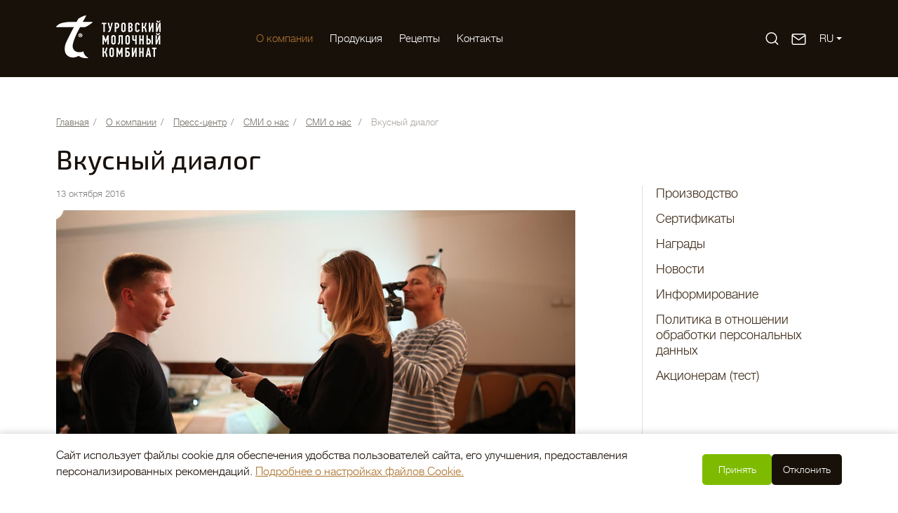

--- FILE ---
content_type: text/html; charset=UTF-8
request_url: https://www.turovmilk.by/about/press/media/delicious_dialogue/
body_size: 18212
content:
<!DOCTYPE html>
<!--[if IE 8]><html class="ie ie8" lang="ru-RU"><![endif]-->
<!--[if IE 9]><html class="ie ie9" lang="ru-RU"><![endif]-->
<!--[if (gt IE 9)|!(IE)]><!-->
<html lang="ru-RU">
	<!--<![endif]-->
	<head>
		<meta name="format-detection" content="telephone=no">
		<meta name="SKYPE_TOOLBAR" content="SKYPE_TOOLBAR_PARSER_COMPATIBLE">
		<meta name="cmsmagazine" content="76c5fb8872e8328840d5f6d32da019af">
		<meta name="viewport" content="width=device-width, initial-scale=1.0">
		<title>Вкусный диалог — Туровский молочный комбинат </title>
		<link rel="icon" href="/favicon.ico" type="image/x-icon">
		<link rel="apple-touch-icon-precomposed" href="/local/templates/html_dev/apple-touch-icon.png">
		<meta http-equiv="Content-Type" content="text/html; charset=UTF-8" />
<meta name="robots" content="index, follow" />
<meta name="keywords" content="Туровский молочный комбинат" />
<meta name="description" content="Вкусный диалог. Туровский молочный комбинат" />
<script data-skip-moving="true">(function(w, d, n) {var cl = "bx-core";var ht = d.documentElement;var htc = ht ? ht.className : undefined;if (htc === undefined || htc.indexOf(cl) !== -1){return;}var ua = n.userAgent;if (/(iPad;)|(iPhone;)/i.test(ua)){cl += " bx-ios";}else if (/Windows/i.test(ua)){cl += ' bx-win';}else if (/Macintosh/i.test(ua)){cl += " bx-mac";}else if (/Linux/i.test(ua) && !/Android/i.test(ua)){cl += " bx-linux";}else if (/Android/i.test(ua)){cl += " bx-android";}cl += (/(ipad|iphone|android|mobile|touch)/i.test(ua) ? " bx-touch" : " bx-no-touch");cl += w.devicePixelRatio && w.devicePixelRatio >= 2? " bx-retina": " bx-no-retina";if (/AppleWebKit/.test(ua)){cl += " bx-chrome";}else if (/Opera/.test(ua)){cl += " bx-opera";}else if (/Firefox/.test(ua)){cl += " bx-firefox";}ht.className = htc ? htc + " " + cl : cl;})(window, document, navigator);</script>


<link href="/bitrix/cache/css/s1/html_dev/page_bf2c9a86e1da75cbdfff233062499532/page_bf2c9a86e1da75cbdfff233062499532_v1.css?175750807347087" type="text/css"  rel="stylesheet" />
<link href="/bitrix/cache/css/s1/html_dev/template_4a43b332a3c6f5c21abfb04b817c4042/template_4a43b332a3c6f5c21abfb04b817c4042_v1.css?1757508029434155" type="text/css"  data-template-style="true" rel="stylesheet" />







			
	</head>
	<body class="ru js-off inner ">
        		<div id="db" class="g-wrap">
						<div class="outer-bg pm-content">
				<div class="g-wrapper">
					<div class="g-wrapper_i">
						<header class="g-header">
                            <div class="container">
                                <div class="special-menu">
                                    <div class="special-menu__wrap clearfix">
                                        <div class="special-menu__fs">
                                            <div class="special-menu__fs-title">Размер шрифта</div>
                                            <div class="special-menu__btn-wrap">
                                                <a class="special-menu__fs-btn special-menu__fs-btn--small active" href="#" data-special-fs="small"><span>A</span></a>
                                                <a class="special-menu__fs-btn special-menu__fs-btn--medium" href="#" data-special-fs="medium"><span>A</span></a>
                                                <a class="special-menu__fs-btn special-menu__fs-btn--big" href="#" data-special-fs="big"><span>A</span></a>
                                            </div>
                                        </div>
                                        <div class="special-menu__themes">
                                            <div class="special-menu__theme-title">Цветовая тема</div>
                                            <div class="special-menu__btn-wrap">
                                                <a class="special-menu__theme-btn special-menu__theme-btn--white active" href="#" data-special-theme="white"><span></span></a>
                                                <a class="special-menu__theme-btn special-menu__theme-btn--black" href="#" data-special-theme="black"><span></span></a>
                                                <a class="special-menu__theme-btn special-menu__theme-btn--blue" href="#" data-special-theme="blue"><span></span></a>
                                            </div>
                                        </div>
                                        <div class="special-menu__pics">
                                            <div class="special-menu__pics-title">Изображения</div>
                                            <div class="special-menu__btn-wrap">
                                                <a class="special-menu__pics-btn special-menu__pics-btn--visible active" href="#" data-special-pics="visible"><span>
                                                        <svg width="30" height="30" viewBox="0 0 30 30" fill="none" xmlns="http://www.w3.org/2000/svg">
<path d="M23.75 3.75H6.25C4.86929 3.75 3.75 4.86929 3.75 6.25V23.75C3.75 25.1307 4.86929 26.25 6.25 26.25H23.75C25.1307 26.25 26.25 25.1307 26.25 23.75V6.25C26.25 4.86929 25.1307 3.75 23.75 3.75Z" stroke="#118DDE" stroke-width="1.5" stroke-linecap="round" stroke-linejoin="round"/>
<path d="M10.625 12.5C11.6605 12.5 12.5 11.6605 12.5 10.625C12.5 9.58947 11.6605 8.75 10.625 8.75C9.58947 8.75 8.75 9.58947 8.75 10.625C8.75 11.6605 9.58947 12.5 10.625 12.5Z" stroke="#118DDE" stroke-width="1.5" stroke-linecap="round" stroke-linejoin="round"/>
<path d="M26.25 18.75L20 12.5L6.25 26.25" stroke="#118DDE" stroke-width="1.5" stroke-linecap="round" stroke-linejoin="round"/>
</svg>
                                                    </span></a>
                                                <a class="special-menu__pics-btn special-menu__pics-btn--black" href="#" data-special-pics="black"><span>
                                                        <svg width="30" height="30" viewBox="0 0 30 30" fill="none" xmlns="http://www.w3.org/2000/svg">
<path d="M23.75 3.75H6.25C4.86929 3.75 3.75 4.86929 3.75 6.25V23.75C3.75 25.1307 4.86929 26.25 6.25 26.25H23.75C25.1307 26.25 26.25 25.1307 26.25 23.75V6.25C26.25 4.86929 25.1307 3.75 23.75 3.75Z" stroke="currentColor" stroke-width="1.5" stroke-linecap="round" stroke-linejoin="round"/>
<path d="M10.625 12.5C11.6605 12.5 12.5 11.6605 12.5 10.625C12.5 9.58947 11.6605 8.75 10.625 8.75C9.58947 8.75 8.75 9.58947 8.75 10.625C8.75 11.6605 9.58947 12.5 10.625 12.5Z" stroke="currentColor" stroke-width="1.5" stroke-linecap="round" stroke-linejoin="round"/>
<path d="M26.25 18.75L20 12.5L6.25 26.25" stroke="currentColor" stroke-width="1.5" stroke-linecap="round" stroke-linejoin="round"/>
</svg>
                                                    </span></a>
                                                <a class="special-menu__pics-btn special-menu__pics-btn--invisible" href="#" data-special-pics="invisible"><span>
                                                        <svg width="30" height="30" viewBox="0 0 30 30" fill="none" xmlns="http://www.w3.org/2000/svg">
                                                            <g clip-path="url(#clip0_1690_2142)">
                                                            <path d="M23.75 3.75H6.25C4.86929 3.75 3.75 4.86929 3.75 6.25V23.75C3.75 25.1307 4.86929 26.25 6.25 26.25H23.75C25.1307 26.25 26.25 25.1307 26.25 23.75V6.25C26.25 4.86929 25.1307 3.75 23.75 3.75Z" stroke="currentColor" stroke-width="1.5" stroke-linecap="round" stroke-linejoin="round"/>
                                                            <path d="M10.625 12.5C11.6605 12.5 12.5 11.6605 12.5 10.625C12.5 9.58947 11.6605 8.75 10.625 8.75C9.58947 8.75 8.75 9.58947 8.75 10.625C8.75 11.6605 9.58947 12.5 10.625 12.5Z" stroke="currentColor" stroke-width="1.5" stroke-linecap="round" stroke-linejoin="round"/>
                                                            <path d="M26.25 18.75L20 12.5L6.25 26.25" stroke="currentColor" stroke-width="1.5" stroke-linecap="round" stroke-linejoin="round"/>
                                                            <line x1="1.63097" y1="1.57178" x2="28.6919" y2="28.6328" stroke="currentColor" stroke-width="1.5" stroke-linecap="round"/>
                                                            </g>
                                                            <defs>
                                                            <clipPath id="clip0_1690_2142">
                                                            <rect width="30" height="30" fill="white"/>
                                                            </clipPath>
                                                            </defs>
                                                        </svg>
                                                    </span></a>
                                            </div>
                                        </div>
                                        <div class="special-menu__ls">
                                            <div class="special-menu__ls-title">Межбуквенное расстояние</div>
                                            <div class="special-menu__btn-wrap">
                                                <a class="special-menu__ls-btn active" href="#" data-special-ls="small"><span>0</span></a>
                                                <a class="special-menu__ls-btn" href="#" data-special-ls="medium"><span>1.5</span></a>
                                                <a class="special-menu__ls-btn" href="#" data-special-ls="big"><span>3</span></a>
                                            </div>
                                        </div>
                                        <div class="special-menu__font">
                                            <div class="special-menu__font-title">Шрифт</div>
                                            <div class="special-menu__btn-wrap">
                                                <a class="special-menu__font-btn active" href="#" data-special-font="trebuchet"><span>Без засечек</span></a>
                                                <a class="special-menu__font-btn" href="#" data-special-font="georgia"><span>С засечками</span></a>
                                            </div>
                                        </div>
                                    </div>
                                </div>
                            </div>
							<div class="g-header_mob">
								<div class="container">
									<div class="logo-head-mob">
										<a href="http://www.turovmilk.by/">											<img src="/local/templates/.default/images/logo.png" alt="Bonfesto" title="Bonfesto">										</a>									</div>
									<div class="hamb-wrap">
										<button id="seo-hamburger" class="hamburger pm-opener closed"><span class="ico"></span></button>
									</div>
									<div class="lang">
										<div class="lang-drop">
    <div class="lang-drop__inner dropdown"><a href="#" data-toggle="dropdown" class="lang-drop__link dropdown-toggle"><span>Ru</span></a>
        <div class="dropdown-menu lang-drop__dropdown">
            <ul class="lang-drop__list list-reset clearfix">
                <li class="lang-drop__item"><a href="https://www.turovmilk.com/" class="lang-drop__link"><span>En</span></a></li>
            </ul>
        </div>
    </div>
</div>									</div>
									<div class="btn-question-icon">
                                        <a data-toggle="modal" href="#FRM_zaiavka_header" class="link">
                                            <svg width="23" height="22" viewBox="0 0 23 22" fill="none" xmlns="http://www.w3.org/2000/svg">
                                                <path d="M4.18099 3.6665H18.8477C19.856 3.6665 20.681 4.4915 20.681 5.49984V16.4998C20.681 17.5082 19.856 18.3332 18.8477 18.3332H4.18099C3.17266 18.3332 2.34766 17.5082 2.34766 16.4998V5.49984C2.34766 4.4915 3.17266 3.6665 4.18099 3.6665Z" stroke="currentColor" stroke-width="1.5" stroke-linecap="round" stroke-linejoin="round"/>
                                                <path d="M20.681 5.5L11.5143 11.9167L2.34766 5.5" stroke="currentColor" stroke-width="1.5" stroke-linecap="round" stroke-linejoin="round"/>
                                            </svg>
                                        </a>
                                    </div>
									

<div class="search-mob dropdown">
	<div data-toggle="dropdown" class="dropdown-toggle">
        <svg width="23" height="22" viewBox="0 0 23 22" fill="none" xmlns="http://www.w3.org/2000/svg">
            <path d="M10.5423 17.4167C14.5924 17.4167 17.8757 14.1334 17.8757 10.0833C17.8757 6.03325 14.5924 2.75 10.5423 2.75C6.49223 2.75 3.20898 6.03325 3.20898 10.0833C3.20898 14.1334 6.49223 17.4167 10.5423 17.4167Z" stroke="currentColor" stroke-width="1.5" stroke-linecap="round" stroke-linejoin="round"/>
            <path d="M19.7082 19.2502L15.7207 15.2627" stroke="currentColor" stroke-width="1.5" stroke-linecap="round" stroke-linejoin="round"/>
        </svg>
    </div>
	<div class="dropdown-menu" style="width: 809px; left: -564.5px;">
		<div class="container">
			<div class="search-head-mob hide-print">
				<form action="/search/" method="get" onsubmit="var str=document.getElementById('searchinp-mob'); if (!str.value || str.value == str.title) return false;">
					<fieldset class="field">
						<input id="searchinp-mob" type="search" placeholder="Поиск по сайту" name="q" maxlength="50" class="input"><span class="submit">
						<input id="seo-search-mob" name="btn-search" type="submit" value="Найти" class="btn btn-default btn-search"></span>
					</fieldset>
				</form>
			</div>
		</div>
	</div>
</div>								</div>
							</div>
							<div class="g-header_i container">
								<div class="g-header_row row">
									<div class="g-header_left col-md-3 col-xs-10">
										<div class="logo-head">
											<div itemscope="" itemtype="http://schema.org/Organization" class="logo">
												<a itemprop="url" href="http://www.turovmilk.by/">												<img itemprop="logo" src="/local/templates/.default/images/logo.png" alt="Туровский молочный комбинат" title="Туровский молочный комбинат" />												</a>											</div>
										</div>
									</div>
									<div class="g-header_right col-xs-9">
										<div class="menu-hor hide-print clearfix">
											

<ul class="menu_level_1 break-word list-reset">
														<li class="item_1 submenu-0 active">
							<span>O компании</span>
							<div class="submenu">
								<div class="js-menu-inner">
									<ul class="menu_level_2 list-reset">
									
		                    						<li class="item_2 ">
							<a  href="/about/history/">Производство</a>
						</li>
														                    						<li class="item_2 ">
							<a  href="/about/certificates/">Сертификаты</a>
						</li>
														                    						<li class="item_2 ">
							<a  href="/about/awards/">Награды</a>
						</li>
														                    						<li class="item_2 ">
							<a  href="/news/">Новости</a>
						</li>
														                    						<li class="item_2 ">
							<a  href="/about/informing/">Информирование</a>
						</li>
														                    						<li class="item_2 ">
							<a  href="/policy_regarding_the_processing_of_personal/">Политика в отношении обработки персональных данных</a>
						</li>
														                    						<li class="item_2 ">
							<a  href="/about/forshareholders/">Акционерам (тест)</a>
						</li>
														</ul></div></div></li>								<li class="item_1 submenu-0">
	                    <a href="/brands/">Продукция</a>
						<div class="submenu">
						<div class="js-menu-inner">
							<ul class="menu_level_2 list-reset">
				
		                    						<li class="item_2 ">
							<a  href="/brands/bonfesto/">Bonfesto</a>
						</li>
														                    						<li class="item_2 ">
							<a  href="/brands/bonfesto-cooking/">Bonfesto Cooking</a>
						</li>
														                    						<li class="item_2 ">
							<a  href="/brands/fables_about_cheese/">Басни о сыре</a>
						</li>
														</ul></div></div></li>								<li class="item_1 submenu-2">
	                    <a href="/recipes/">Рецепты</a>
						<div class="submenu">
						<div class="js-menu-inner">
							<ul class="menu_level_2 list-reset js-menu">
				
										<li class="item_2  js-item">
	                    <a href="/recipes/breakfast/">Завтраки</a>
						<div class="submenu">
						<div class="js-menu-inner">
							<ul class="menu_level_3 list-reset">
				
		                    						<li class="item_3 ">
							<a  href="/recipes/breakfast/pancakes/">Блинчики</a>
						</li>
														                    						<li class="item_3 ">
							<a  href="/recipes/breakfast/child-pancakes/">Оладушки</a>
						</li>
														                    						<li class="item_3 ">
							<a  href="/recipes/breakfast/omelettes/">Омлеты</a>
						</li>
														                    						<li class="item_3 ">
							<a  href="/recipes/breakfast/toasts/">Тосты</a>
						</li>
														</ul></div></div></li>								<li class="item_2  js-item">
	                    <a href="/recipes/snacks/">Закуски</a>
						<div class="submenu">
						<div class="js-menu-inner">
							<ul class="menu_level_3 list-reset">
				
		                    						<li class="item_3 ">
							<a  href="/recipes/snacks/toast/">Брускетты и тосты</a>
						</li>
														                    						<li class="item_3 ">
							<a  href="/recipes/snacks/sushi-rolls/">Суши и роллы</a>
						</li>
														                    						<li class="item_3 ">
							<a  href="/recipes/snacks/salads/">Салаты</a>
						</li>
														                    						<li class="item_3 ">
							<a  href="/recipes/snacks/hot-appetizers/">Горячие закуски</a>
						</li>
														                    						<li class="item_3 ">
							<a  href="/recipes/snacks/canape/">Канапе</a>
						</li>
														                    						<li class="item_3 ">
							<a  href="/recipes/snacks/rolls/">Рулетики</a>
						</li>
														</ul></div></div></li>								<li class="item_2  js-item">
	                    <a href="/recipes/hot-meals/">Горячие блюда</a>
						<div class="submenu">
						<div class="js-menu-inner">
							<ul class="menu_level_3 list-reset">
				
		                    						<li class="item_3 ">
							<a  href="/recipes/hot-meals/soups/">Супы</a>
						</li>
														                    						<li class="item_3 ">
							<a  href="/recipes/hot-meals/meat-dishes/">Мясные блюда</a>
						</li>
														                    						<li class="item_3 ">
							<a  href="/recipes/hot-meals/vegetable-dishes/">Блюда из овощей</a>
						</li>
														                    						<li class="item_3 ">
							<a  href="/recipes/hot-meals/hot/">Горячие</a>
						</li>
														                    						<li class="item_3 ">
							<a  href="/recipes/hot-meals/pasta/">Паста</a>
						</li>
														                    						<li class="item_3 ">
							<a  href="/recipes/hot-meals/pizza/">Пицца</a>
						</li>
														                    						<li class="item_3 ">
							<a  href="/recipes/hot-meals/pies/">Пироги</a>
						</li>
														</ul></div></div></li>								<li class="item_2  js-item">
	                    <a href="/recipes/desserts/">Десерты</a>
						<div class="submenu">
						<div class="js-menu-inner">
							<ul class="menu_level_3 list-reset">
				
		                    						<li class="item_3 ">
							<a  href="/recipes/desserts/desserts-cakes/">Торты</a>
						</li>
														                    						<li class="item_3 ">
							<a  href="/recipes/desserts/cakes/">Пирожные</a>
						</li>
														                    						<li class="item_3 ">
							<a  href="/recipes/desserts/sweet-tarts/">Сладкие пироги</a>
						</li>
														                    						<li class="item_3 ">
							<a  href="/recipes/desserts/sweet-rolls/">Сладкие роллы</a>
						</li>
														                    						<li class="item_3 ">
							<a  href="/recipes/desserts/desserts-a-la-carte/">Порционные десерты</a>
						</li>
														</ul></div></div></li></ul></div></div></li>								<li class="item_1 submenu-0">
	                    <a href="/contacts/">Контакты</a>
						<div class="submenu">
						<div class="js-menu-inner">
							<ul class="menu_level_2 list-reset">
				
		                    						<li class="item_2 ">
							<a  href="/contacts/services/">Контакты служб</a>
						</li>
														                    						<li class="item_2 ">
							<a  href="/contacts/kak-proekhat/">Как проехать</a>
						</li>
														                    						<li class="item_2 ">
							<a  href="/contacts/cafe-shop/">Кафе и магазин в Турове</a>
						</li>
														                    						<li class="item_2 ">
							<a  href="/contacts/contacts-for-employment/">Контакты для трудоустройства</a>
						</li>
														                    						<li class="item_2 ">
							<a  href="/contacts/excursions/">Экскурсии</a>
						</li>
														                    						<li class="item_2 ">
							<a  href="/about/reviews/">Обратная связь</a>
						</li>
														</ul></div></div></li></ul>										</div>
										<div class="nav-header">
											<div class="lang">
												<div class="lang-drop">
    <div class="lang-drop__inner dropdown"><a href="#" data-toggle="dropdown" class="lang-drop__link dropdown-toggle"><span>Ru</span></a>
        <div class="dropdown-menu lang-drop__dropdown">
            <ul class="lang-drop__list list-reset clearfix">
                <li class="lang-drop__item"><a href="https://www.turovmilk.com/" class="lang-drop__link"><span>En</span></a></li>
            </ul>
        </div>
    </div>
</div>											</div>
											<div class="btn-question-icon">
                                                <a data-toggle="modal" href="#FRM_zaiavka_header" class="link">
                                                    <svg width="23" height="22" viewBox="0 0 23 22" fill="none" xmlns="http://www.w3.org/2000/svg">
                                                        <path d="M4.18099 3.6665H18.8477C19.856 3.6665 20.681 4.4915 20.681 5.49984V16.4998C20.681 17.5082 19.856 18.3332 18.8477 18.3332H4.18099C3.17266 18.3332 2.34766 17.5082 2.34766 16.4998V5.49984C2.34766 4.4915 3.17266 3.6665 4.18099 3.6665Z" stroke="currentColor" stroke-width="1.5" stroke-linecap="round" stroke-linejoin="round"/>
                                                        <path d="M20.681 5.5L11.5143 11.9167L2.34766 5.5" stroke="currentColor" stroke-width="1.5" stroke-linecap="round" stroke-linejoin="round"/>
                                                    </svg>
                                                </a>
                                            </div>
											<div class="search-unfold hide-print">
                                                
<form action="/search/" method="get" onsubmit="var str=document.getElementById('searchinp'); if (!str.value || str.value == str.title) return false;">
	<fieldset class="field">
		<label for="searchinp" class="search-label">
            <svg width="23" height="22" viewBox="0 0 23 22" fill="none" xmlns="http://www.w3.org/2000/svg">
                <path d="M10.5423 17.4167C14.5924 17.4167 17.8757 14.1334 17.8757 10.0833C17.8757 6.03325 14.5924 2.75 10.5423 2.75C6.49223 2.75 3.20898 6.03325 3.20898 10.0833C3.20898 14.1334 6.49223 17.4167 10.5423 17.4167Z" stroke="currentColor" stroke-width="1.5" stroke-linecap="round" stroke-linejoin="round"/>
                <path d="M19.7082 19.2502L15.7207 15.2627" stroke="currentColor" stroke-width="1.5" stroke-linecap="round" stroke-linejoin="round"/>
            </svg>
        </label>
		<input id="searchinp" type="search" placeholder="Поиск по сайту" name="q" maxlength="50" class="input"><span class="submit">
		<input id="seo-search" name="btn-search" type="submit" value="" class="btn-search">
            <span class="search-close"></span>
            <svg class="search-spec" viewBox="0 0 101 101" xmlns="http://www.w3.org/2000/svg">
                <path fill="currentColor" d="m63.3 59.9c3.8-4.6 6.2-10.5 6.2-17 0-14.6-11.9-26.5-26.5-26.5s-26.5 11.9-26.5 26.5 11.9 26.5 26.5 26.5c6.4 0 12.4-2.3 17-6.2l20.6 20.6c.5.5 1.1.7 1.7.7s1.2-.2 1.7-.7c.9-.9.9-2.5 0-3.4zm-20.4 4.7c-12 0-21.7-9.7-21.7-21.7s9.7-21.7 21.7-21.7 21.7 9.7 21.7 21.7-9.7 21.7-21.7 21.7z"/>
            </svg>
        </span>
	</fieldset>
</form>											</div>
                                            
										</div>
									</div>
								</div>
							</div>
						</header>
						<div class="g-main">
							<div class="g-main_i container">
																<div class="row">
									<div class="col-md-9 hide-print">
											<div class="breadcrumb"><ol class="list-reset" itemscope itemtype="http://schema.org/BreadcrumbList"><li itemprop="itemListElement" itemscope itemtype="http://schema.org/ListItem" >
							<a itemprop="item" href="/" title="Главная"><span itemprop="name">Главная</span></a>
							<meta itemprop="position" content="1" />
						</li><li itemprop="itemListElement" itemscope itemtype="http://schema.org/ListItem" >
							<a itemprop="item" href="/about/" title="О компании"><span itemprop="name">О компании</span></a>
							<meta itemprop="position" content="2" />
						</li><li itemprop="itemListElement" itemscope itemtype="http://schema.org/ListItem" >
							<a itemprop="item" href="/about/press/" title="Пресс-центр"><span itemprop="name">Пресс-центр</span></a>
							<meta itemprop="position" content="3" />
						</li><li itemprop="itemListElement" itemscope itemtype="http://schema.org/ListItem" >
							<a itemprop="item" href="/about/press/media/" title="СМИ о нас"><span itemprop="name">СМИ о нас</span></a>
							<meta itemprop="position" content="4" />
						</li><li itemprop="itemListElement" itemscope itemtype="http://schema.org/ListItem" >
							<a itemprop="item" href="/about/press/media/" title="СМИ о нас"><span itemprop="name">СМИ о нас</span></a>
							<meta itemprop="position" content="5" />
						</li>
			<li itemprop="itemListElement" itemscope itemtype="http://schema.org/ListItem" class="active">
				<span itemprop="item">Вкусный диалог</span>
				<meta itemprop="position" content="6" />
			</li></ol></div>											
										<h1 class="small" id="title">Вкусный диалог</h1>									</div>
																	</div>

																<div class="row">
																			<aside class="g-sidebar col-md-3 col-md-offset-1 col-xs-12 hide-print pull-right">
																																	<nav class="menu-aside">
												

<ul class="menu_level_1 break-word list-reset">
					<li class="item_1 ">
						<a href="/about/history/" title="Производство" class="">Производство</a>
					</li>
									<li class="item_1 ">
						<a href="/about/certificates/" title="Сертификаты" class="">Сертификаты</a>
					</li>
									<li class="item_1 ">
						<a href="/about/awards/" title="Награды" class="">Награды</a>
					</li>
									<li class="item_1 ">
						<a href="/news/" title="Новости" class="">Новости</a>
					</li>
									<li class="item_1 ">
						<a href="/about/informing/" title="Информирование" class="">Информирование</a>
					</li>
									<li class="item_1 ">
						<a href="/policy_regarding_the_processing_of_personal/" title="Политика в отношении обработки персональных данных" class="">Политика в отношении обработки персональных данных</a>
					</li>
									<li class="item_1 ">
						<a href="/about/forshareholders/" title="Акционерам (тест)" class="">Акционерам (тест)</a>
					</li>
				</ul>

												</nav>
																																											</aside>
																		<article id="workarea" class="g-content col-md-8 col-xs-12 clearfix">

<div class="b-element mb_3" id="element-2231" >
	<div class="c_news">
		<div class="wrap mb_1">
							<time class="date" datetime="2016-10-13">13 октября 2016</time>
					</div>
	</div>
		
		<div class="mb_2">
			<img src="/upload/iblock/a7e/10.png" alt="Вкусный диалог" />
		</div>
		<div class="descr mb_2">
			
			<p>Вы когда-нибудь были в Италии? Знаете, чем известны ее южные регионы? А сможете связать в единую логическую цепочку Неаполь — Туров — Металлургтор? Это реально! </p>
<p>В минувшую среду на базе Белорусского металлургического завода состоялся «вкусный диалог». УП «Металлургторг» встречал гостей — представителей Туровского молочного комбината. Молодые люди приехали не с пустыми руками: перед заведующими заводских столовых и кафе состоялась презентация белорусской «молочки» родом из Житковичского района с итальянскими корнями. 
<p>&mdash; Мы были заинтересованы в поступившем предложении от Жлобинского филиала УП «Гомельское отделение БелТПП» встретиться с представителями Туровского молочного комбината, &mdash; комментирует технолог УП «Металлургторг» Наталья Мельникова. &mdash; Наше предприятие не стоит на месте. Мы постоянно развиваемся, внедряем передовое в технологию. Поэтому приезду таких гостей из Турова очень рады. Думаем, что кухня Металлургторга непременно станет еще более разнообразной, расширение ее ассортимента итальянскими мотивами металлургов должно порадовать. Осталось только продумать, как сделать так, чтобы кошелек заводчан не ощутил изменений в ассортименте. Ведь ввиду высокого качества белорусской «молочки» туровского комбината, цена на нее выше чем, к примеру, на схожую продукцию российского производства.</p>
<p>Молодое предприятие Житковичского района быстро набирает обороты. Изучает спрос, успешно осваивает технологию итальянских коллег. Всего за три года коллектив в 220 человек сумел добиться высокого признания как белорусов, так и любителей молочной продукции за рубежом. </p>
<p>&mdash; Мы хотим познакомить людей с нашим предприятием, с его прекрасной продукцией, раскрыть все ее свойства, которые могут быть использованы в приготовлении кулинарных изделий, — говорит заместитель начальника службы продаж на внутреннем рынке Туровского молочного комбината Александр Смирнов. — Такая встреча — для нас дебют, своего рода эксперимент. Спасибо за креатив Жлобинскому филиалу УП «Гомельское отделение БелТПП» в лице Ирины Ганжуровой. Формат мероприятия — свежий, полезный и вкусный, как и наша продукция. Думаем, что такое знакомство пойдет в прок всем. Надеемся на взаимовыгодное сотрудничество.</p>
<p>&mdash; В настоящий момент туровская «молочка» завоевала доверие на рынках Российской Федерации, Казахстана, Кыргызстана, — комментирует менеджер по качеству Туровского молочного комбината Анастасия Базаревская. — Не так давно мы вышли в Арабские эмираты, планируем освоиться на рынке Китая. Хотя Туровский молочный комбинат — экспортно-ориентированное предприятие, хотелось бы все-таки и белорусов ближе познакомить с продукцией своей страны. Показать и доказать, что мы достойны занимать одну нишу с известными итальянскими марками «молочки». Так что пробуйте «Bonfesto», и убедитесь сами: Mozarella может быть и белорусской!</p>
<p>С этим полностью согласились дегустаторы вкусной презентации. Попробовав в этот день запеканку, слойку, пудинг из Рикотта, чизкейк лимонный, крем-супы, салаты и пр., услышав о преимуществах отечественного молочного производства, специалисты Металлургторга заявили: «Осталось только посмотреть, как готовится эта вкуснотища!». Гости заверили, что будут рады провести жлобинским друзьям экскурсию «за стеклом» по Туровскому молочному комбинату.</p>
<p>Источник:<br>
 <a href="http://www.metallurg.belsteel.com/content/%D0%B0%D1%81%D1%81%D0%BE%D1%80%D1%82%D0%B8%D0%BC%D0%B5%D0%BD%D1%82-%D1%81-%D0%B8%D1%82%D0%B0%D0%BB%D1%8C%D1%8F%D0%BD%D1%81%D0%BA%D0%B8%D0%BC%D0%B8-%D0%BC%D0%BE%D1%82%D0%B8%D0%B2%D0%B0%D0%BC%D0%B8">metallurg.belsteel.com</a></p>
			<div class="clear"></div>
			
	</div>
			<div class="b-dop_files">
							</div>
   	   	   	   		
   				<div class="row row-clear">
					</div>
	</div>



                                    									</article>
									<!--'start_frame_cache_Lr4n0E'-->
<!--'end_frame_cache_Lr4n0E'-->


 																	</div>
							</div>
						</div>
					</div>
				</div>
				<footer class="g-footer hide-print">
					<div class="container">
						<div class="g-footer_i">
							<div class="menu-foot-3 hide-print clearfix">
								
 
<ul id="menu-foot-3" class="menu_level_1 1 list-reset">
																		<li class="item_1 active">
							<span><span>O компании</span></span>
							<ul class="menu_level_2 list-reset">
												
					                    						<li class="item_2 ">
							<a  href="/about/history/">
																	Производство															</a>
						</li>
														                    						<li class="item_2 ">
							<a  href="/about/certificates/">
																	Сертификаты															</a>
						</li>
														                    						<li class="item_2 ">
							<a  href="/about/awards/">
																	Награды															</a>
						</li>
														                    						<li class="item_2 ">
							<a  href="/news/">
																	Новости															</a>
						</li>
														                    						<li class="item_2 ">
							<a  href="/about/informing/">
																	Информирование															</a>
						</li>
														                    						<li class="item_2 ">
							<a  href="/policy_regarding_the_processing_of_personal/">
																	Политика в отношении обработки персональных данных															</a>
						</li>
														                    						<li class="item_2 ">
							<a  href="/about/forshareholders/">
																	Акционерам (тест)															</a>
						</li>
														</ul></li>												<li class="item_1">
	                    <a  href="/brands/">
							<span>Продукция</span>
						</a>
						<ul class="menu_level_2 list-reset">
							
					                    						<li class="item_2 ">
							<a  href="/brands/bonfesto/">
																	Bonfesto															</a>
						</li>
														                    						<li class="item_2 ">
							<a  href="/brands/bonfesto-cooking/">
																	Bonfesto Cooking															</a>
						</li>
														                    						<li class="item_2 ">
							<a  href="/brands/fables_about_cheese/">
																	Басни о сыре															</a>
						</li>
														</ul></li>												<li class="item_1">
	                    <a  href="/recipes/">
							<span>Рецепты</span>
						</a>
						<ul class="menu_level_2 list-reset">
							
					                    						<li class="item_2 ">
							<a  href="/recipes/breakfast/">
																	Завтраки															</a>
						</li>
														                    						<li class="item_2 ">
							<a  href="/recipes/snacks/">
																	Закуски															</a>
						</li>
														                    						<li class="item_2 ">
							<a  href="/recipes/hot-meals/">
																	Горячие блюда															</a>
						</li>
														                    						<li class="item_2 ">
							<a  href="/recipes/desserts/">
																	Десерты															</a>
						</li>
														</ul></li>												<li class="item_1">
	                    <a  href="/contacts/">
							<span>Контакты</span>
						</a>
						<ul class="menu_level_2 list-reset">
							
					                    						<li class="item_2 ">
							<a  href="/contacts/services/">
																	Контакты служб															</a>
						</li>
														                    						<li class="item_2 ">
							<a  href="/contacts/kak-proekhat/">
																	Как проехать															</a>
						</li>
														                    						<li class="item_2 ">
							<a  href="/contacts/cafe-shop/">
																	Кафе и магазин в Турове															</a>
						</li>
														                    						<li class="item_2 ">
							<a  href="/contacts/contacts-for-employment/">
																	Контакты для трудоустройства															</a>
						</li>
														                    						<li class="item_2 ">
							<a  href="/contacts/excursions/">
																	Экскурсии															</a>
						</li>
														                    						<li class="item_2 ">
							<a  href="/about/reviews/">
																	Обратная связь															</a>
						</li>
														</ul></li></ul>
							</div>
							<div class="footer-small">
								<div class="row">
									<div class="col-md-4 col-sm-12">
										<div class="logo-foot">
	<div class="media">
		<div class="media-body">
			<div class="title">© 2026 Туровский молочный комбинат</div>
			<a class="logo-foot-link" href="/policies/">Обработка персональных данных</a>
			<a class="logo-foot-link" href="#" data-toggle="modal" data-target="#modalAgree">Выбор настроек cookie</a>
		</div>
	</div>
</div>									</div>
									<div class="col-md-4 col-sm-6">
										<div class="social-foot">
   <div class="list">
      <a href="https://www.facebook.com/turovmilk1" target="_blank" class="item ic-fb"></a>
      <a href="https://vk.com/bonfesto_cheese" target="_blank" class="item ic-vk"></a>
      <a href="https://www.instagram.com/bonfesto_cheese/" target="_blank" class="item ic-in"></a>
   </div>
</div>									</div>
									<div class="col-md-4 col-sm-6">
										<div class="studio">
    <div class="pic"><img src="/local/templates/.default/images/db.svg" alt="Студия Борового" title="Студия Борового"></div>
    <div class="text-wrap">
        <div class="text">Создание сайта, тех.поддержка —</div>
        <div class="link"><a href="http://www.db.by/" target="_blank">Студия Борового</a></div>
    </div>
</div>										
									</div>
								</div>
							</div>
						</div>
					</div>
				</footer>
			</div>
			




<div id="FRM_zaiavka_header" tabindex="-1" role="dialog" aria-hidden="true" class="modal fade">
    <div class="modal-dialog">
        <div class="modal-content">
            <div class="modal-header">
                <button type="button" class="close" data-dismiss="modal" aria-hidden="true"></button>
                            </div>
            <div class="modal-body" id="FRM_zaiavka_headerLabel">
                <div class="row">
                    <div class="col-sm-9 col-sm-offset-3">
                        <div class="h2 title">Связаться с нами</div>
                    </div>
                </div>
                <div class="OK_TEXT hide" id="FRM_zaiavka_headerOK_TEXT"></div>
                <div class="loader hide" id="FRM_zaiavka_headerLoader">Подождите немного, идет отправка ...</div>
                <div class="form" id="FRM_zaiavka_headerForm">

                         <form class="form-horizontal"  enctype="multipart/form-data" method="post" novalidate="novalidate" action="/about/press/media/delicious_dialogue/" id="form-FRM_zaiavka_header" onsubmit="return false;">
                         <fieldset id="fieldset_all-FRM_zaiavka_header" class="fieldset">
                                                          <input type="hidden" name="sessid_FRM_zaiavka_header"  value="3459d118d88b55779d9a89ac007226e5_FRM_zaiavka_header" />
                             <input type="hidden" name="submit" value="submit" >
                             <input type="hidden" name="FORM_ID" value="FRM_zaiavka_header" >
                                                                                               <div  class="form-group control-group MESSAGE">
                                         <label class="name label-pt col-lg-3 col-sm-3 col-xs-12" for="form-MESSAGE-FRM_zaiavka_header">
                                                                                              Сообщение<span class="f-star">&nbsp;*</span>
                                                                                                                                                                                            </label>
                                                                              <div class="text col-sm-9 col-xs-12">
                                             <textarea  class="form-control "  name="MESSAGE"  id="form-MESSAGE-FRM_zaiavka_header"  maxlength="500"
                                                cols="60"
                                                rows="4"
                                                  spellcheck="true"  required  ></textarea>
                                                                                      </div>
                                         <div class="controls col-sm-9 col-xs-12"></div>
                                                                          </div>
                                                                                                   <div  class="form-group control-group PHONE">
                                         <label class="name label-pt col-lg-3 col-sm-3 col-xs-12" for="form-PHONE-FRM_zaiavka_header">
                                                                                              Телефон<span class="f-star">&nbsp;*</span>
                                                                                                                                                                                            </label>
                                     
                                         <div class="text col-sm-9 col-xs-12">
                                             <input
                                                                                           type="tel"  class="form-control "  name="PHONE"  id="form-PHONE-FRM_zaiavka_header"  maxlength="50" spellcheck="true"  required  value=""  >
                                             <p class="help-block">Для уточнения вопроса</p>
                                         </div>
                                         <div class="controls col-sm-9 col-xs-12"></div>
                                                                          </div>
                                                                                                   <div  class="form-group control-group EMAIL">
                                         <label class="name label-pt col-lg-3 col-sm-3 col-xs-12" for="form-EMAIL-FRM_zaiavka_header">
                                                                                              Эл. почта<span class="f-star">&nbsp;*</span>
                                                                                                                                                                                            </label>
                                     
                                         <div class="text col-sm-9 col-xs-12">
                                             <input
                                             placeholder="email@example.com"                                              type="email"  class="form-control "  name="EMAIL"  id="form-EMAIL-FRM_zaiavka_header"  maxlength="50" spellcheck="true"  required  value=""  >
                                             <p class="help-block">Пришлем ответ. Без спама</p>
                                         </div>
                                         <div class="controls col-sm-9 col-xs-12"></div>
                                                                          </div>
                                                                                                   <div  class="form-group control-group City">
                                         <label class="name label-pt col-lg-3 col-sm-3 col-xs-12" for="form-City-FRM_zaiavka_header">
                                                                                              Город<span class="f-star">&nbsp;*</span>
                                                                                                                                                                                            </label>
                                     
                                         <div class="text col-sm-9 col-xs-12">
                                             <input
                                                                                           type="text"  class="form-control "  name="City"  id="form-City-FRM_zaiavka_header"  maxlength="50" spellcheck="true"  required  value=""  >
                                             
                                         </div>
                                         <div class="controls col-sm-9 col-xs-12"></div>
                                                                          </div>
                                                                                                   <div  class="form-group control-group AGREE">
                                         <label class="name label-pt col-lg-3 col-sm-3 col-xs-12" for="form-AGREE-FRM_zaiavka_header">
                                                                                                                                   </label>
                                                                              <div class="text single-check col-sm-9 col-xs-12">
                                                                                                  <div class="checkbox">
                                                         <label>
                                                             <input  type="checkbox"  class=" js-middle formstyler"  name="AGREE"  id="form-0-AGREE-FRM_zaiavka_header"  spellcheck="true"  value="Да"  required >
                                                             <span>Нажимая кнопку «Отправить», я даю согласие на обработку персональных данных в соответствии с <a href="/policy_regarding_the_processing_of_personal/" target="_blank">Политикой компании</a><span class="f-star">&nbsp;*</span></span>
                                                         </label>
                                                     </div>
                                                                                                                                                                                    </div>
                                                                          </div>
                                                                                                                        <div class="hide" style="visibility: hidden;">
                                 <div class="form-group control-group">
                                     <div class="label name label-pt col-lg-3 col-sm-3 col-xs-12">
                                         <label>Компания<span class="f-star">&nbsp;*</span></label>
                                     </div>

                                     <div class="text col-sm-9 col-xs-12">
                                         <input type="text" class="text" name="COMPANY_NAME" id="FRM_zaiavka_header_FRM_commerce_company" value="">
                                     </div>
                                     <div class="controls col-sm-9 col-xs-12"> </div>
                                 </div>
                             </div>
                                                          
                             <div class="form-group bg">
                                 <div class="col-xs-12 col-xs-offset-0 col-sm-offset-3">
                                     <input class="btn btn-success btn_submit" type="submit" name="submit" id="submit_FRM_zaiavka_header" value="Отправить заявку" />
                                     <div class="form_required"></div>
                                                                      </div>
                             </div>

                         </fieldset>
                         </form>

                                     </div>
            </div>
        </div>
    </div>
</div>
			<div class="pm">
				<div class="pm-backdrop"></div>
				<div class="pm-wrap">
					<div class="hamburger-cont">
						<div class="hamburger pm-closer closed"><span class="ico"></span></div>
					</div>
					<div class="pm-inner">
						

	<div class="menu-mobile">
	<ul class="menu_level_1 list-reset break-word">

																<li class="item_1 active in">
						<a href="/about/">O компании</a>
						<a data-toggle="collapse" href="#accordion-m-1" class="icon"></a>
							<div id="accordion-m-1" class="collapse in">
							<ul class="menu_level_2 list-reset">
				
						
																	<li class="item_2">
						<a href="/about/history/" >Производство</a>
					</li>
				
						
																	<li class="item_2">
						<a href="/about/certificates/" >Сертификаты</a>
					</li>
				
						
																	<li class="item_2">
						<a href="/about/awards/" >Награды</a>
					</li>
				
						
																	<li class="item_2 ">
						<a href="/news/">Новости</a>
						<a data-toggle="collapse" href="#accordion-m-5" class="icon collapsed"></a>
							<div id="accordion-m-5" class="collapse">
							<ul class="menu_level_3 list-reset">
				
						
																	<li class="item_3">
						<a href="/about/history/" >Производство</a>
					</li>
				
						
																	<li class="item_3">
						<a href="/about/certificates/" >Сертификаты</a>
					</li>
				
						
																	<li class="item_3">
						<a href="/about/awards/" >Награды</a>
					</li>
				
						
																	<li class="item_3">
						<a href="/news/" >Новости</a>
					</li>
				
						
																	<li class="item_3">
						<a href="/cooperation/informing/" >Информирование</a>
					</li>
				
						
									</ul></div></li>															<li class="item_2">
						<a href="/about/informing/" >Информирование</a>
					</li>
				
						
																	<li class="item_2">
						<a href="/policy_regarding_the_processing_of_personal/" >Политика в отношении обработки персональных данных</a>
					</li>
				
						
																	<li class="item_2">
						<a href="/about/forshareholders/" >Акционерам (тест)</a>
					</li>
				
						
									</ul></div></li>															<li class="item_1 ">
						<a href="/brands/">Продукция</a>
						<a data-toggle="collapse" href="#accordion-m-14" class="icon collapsed"></a>
							<div id="accordion-m-14" class="collapse">
							<ul class="menu_level_2 list-reset">
				
						
																	<li class="item_2">
						<a href="/brands/bonfesto/" >Bonfesto</a>
					</li>
				
						
																	<li class="item_2">
						<a href="/brands/bonfesto-cooking/" >Bonfesto Cooking</a>
					</li>
				
						
																	<li class="item_2">
						<a href="/brands/fables_about_cheese/" >Басни о сыре</a>
					</li>
				
						
									</ul></div></li>															<li class="item_1 ">
						<a href="/recipes/">Рецепты</a>
						<a data-toggle="collapse" href="#accordion-m-18" class="icon collapsed"></a>
							<div id="accordion-m-18" class="collapse">
							<ul class="menu_level_2 list-reset">
				
						
																	<li class="item_2 ">
						<a href="/recipes/breakfast/">Завтраки</a>
						<a data-toggle="collapse" href="#accordion-m-19" class="icon collapsed"></a>
							<div id="accordion-m-19" class="collapse">
							<ul class="menu_level_3 list-reset">
				
						
																	<li class="item_3">
						<a href="/recipes/breakfast/pancakes/" >Блинчики</a>
					</li>
				
						
																	<li class="item_3">
						<a href="/recipes/breakfast/child-pancakes/" >Оладушки</a>
					</li>
				
						
																	<li class="item_3">
						<a href="/recipes/breakfast/omelettes/" >Омлеты</a>
					</li>
				
						
																	<li class="item_3">
						<a href="/recipes/breakfast/toasts/" >Тосты</a>
					</li>
				
						
									</ul></div></li>															<li class="item_2 ">
						<a href="/recipes/snacks/">Закуски</a>
						<a data-toggle="collapse" href="#accordion-m-24" class="icon collapsed"></a>
							<div id="accordion-m-24" class="collapse">
							<ul class="menu_level_3 list-reset">
				
						
																	<li class="item_3">
						<a href="/recipes/snacks/toast/" >Брускетты и тосты</a>
					</li>
				
						
																	<li class="item_3">
						<a href="/recipes/snacks/sushi-rolls/" >Суши и роллы</a>
					</li>
				
						
																	<li class="item_3">
						<a href="/recipes/snacks/salads/" >Салаты</a>
					</li>
				
						
																	<li class="item_3">
						<a href="/recipes/snacks/hot-appetizers/" >Горячие закуски</a>
					</li>
				
						
																	<li class="item_3">
						<a href="/recipes/snacks/canape/" >Канапе</a>
					</li>
				
						
																	<li class="item_3">
						<a href="/recipes/snacks/rolls/" >Рулетики</a>
					</li>
				
						
									</ul></div></li>															<li class="item_2 ">
						<a href="/recipes/hot-meals/">Горячие блюда</a>
						<a data-toggle="collapse" href="#accordion-m-31" class="icon collapsed"></a>
							<div id="accordion-m-31" class="collapse">
							<ul class="menu_level_3 list-reset">
				
						
																	<li class="item_3">
						<a href="/recipes/hot-meals/soups/" >Супы</a>
					</li>
				
						
																	<li class="item_3">
						<a href="/recipes/hot-meals/meat-dishes/" >Мясные блюда</a>
					</li>
				
						
																	<li class="item_3">
						<a href="/recipes/hot-meals/vegetable-dishes/" >Блюда из овощей</a>
					</li>
				
						
																	<li class="item_3">
						<a href="/recipes/hot-meals/hot/" >Горячие</a>
					</li>
				
						
																	<li class="item_3">
						<a href="/recipes/hot-meals/pasta/" >Паста</a>
					</li>
				
						
																	<li class="item_3">
						<a href="/recipes/hot-meals/pizza/" >Пицца</a>
					</li>
				
						
																	<li class="item_3">
						<a href="/recipes/hot-meals/pies/" >Пироги</a>
					</li>
				
						
									</ul></div></li>															<li class="item_2 ">
						<a href="/recipes/desserts/">Десерты</a>
						<a data-toggle="collapse" href="#accordion-m-39" class="icon collapsed"></a>
							<div id="accordion-m-39" class="collapse">
							<ul class="menu_level_3 list-reset">
				
						
																	<li class="item_3">
						<a href="/recipes/desserts/desserts-cakes/" >Торты</a>
					</li>
				
						
																	<li class="item_3">
						<a href="/recipes/desserts/cakes/" >Пирожные</a>
					</li>
				
						
																	<li class="item_3">
						<a href="/recipes/desserts/sweet-tarts/" >Сладкие пироги</a>
					</li>
				
						
																	<li class="item_3">
						<a href="/recipes/desserts/sweet-rolls/" >Сладкие роллы</a>
					</li>
				
						
																	<li class="item_3">
						<a href="/recipes/desserts/desserts-a-la-carte/" >Порционные десерты</a>
					</li>
				
						
									</ul></div></li></ul></div></li>															<li class="item_1 ">
						<a href="/contacts/">Контакты</a>
						<a data-toggle="collapse" href="#accordion-m-45" class="icon collapsed"></a>
							<div id="accordion-m-45" class="collapse">
							<ul class="menu_level_2 list-reset">
				
						
																	<li class="item_2">
						<a href="/contacts/services/" >Контакты служб</a>
					</li>
				
						
																	<li class="item_2">
						<a href="/contacts/kak-proekhat/" >Как проехать</a>
					</li>
				
						
																	<li class="item_2">
						<a href="/contacts/cafe-shop/" >Кафе и магазин в Турове</a>
					</li>
				
						
																	<li class="item_2">
						<a href="/contacts/contacts-for-employment/" >Контакты для трудоустройства</a>
					</li>
				
						
																	<li class="item_2">
						<a href="/contacts/excursions/" >Экскурсии</a>
					</li>
				
						
																	<li class="item_2">
						<a href="/about/reviews/" >Обратная связь</a>
					</li>
				
						
		
			</ul></div></li>	
	</ul>
</div>
					</div>
				</div>
			</div>
            <div class="scroll-to-top">
                <svg xmlns="http://www.w3.org/2000/svg" width="24" height="15" viewBox="0 0 185.3 103.4"><path class="st0" fill="currentColor" d="M185.3 92.7c0 2.7-1 5.5-3.1 7.6-4.2 4.2-11 4.2-15.2 0L92.7 25.9l-74.4 74.4c-4.2 4.2-11 4.2-15.2 0-4.2-4.2-4.2-11 0-15.2l82-82c4.2-4.2 11-4.2 15.2 0L182.2 85c2.1 2.2 3.1 4.9 3.1 7.7z"/></svg>
            </div>
                        		</div>

        <div class="cookies hidden" id="cookiesAgree">
            <div class="cookies__wrap">
                <div class="container">
                    <div class="cookies__text">Сайт использует файлы cookie для обеспечения удобства пользователей сайта, его улучшения, предоставления персонализированных рекомендаций. <a class="mc-settings" href="#" data-toggle="modal" data-target="#modalAgree">Подробнее о настройках файлов Cookie.</a></div>
                    <div class="btn-wrap">
                        <a class="cookies__btn btn btn-primary mc-agree-all" href="#">Принять</a>
                        <a class="cookies__btn btn btn-secondary mc-decline-all" href="#">Отклонить</a>
                    </div>
                </div>
            </div>
        </div>

        <div id="modalAgree" tabindex="-1" role="dialog" class="modal">
            <div class="modal-dialog">
                <div class="modal-content">
                    <div class="modal-header">
                        <button type="button" class="close" data-dismiss="modal"></button>
                    </div>
                    <div class="modal-body">
                        <div class="h2 title">Настройте параметры использования файлов cookie</div>
                        <p>Вы можете настроить использование каждого типа файлов cookie, за исключением типа «технические
                            (обязательные) cookie», без которых невозможно корректное функционирование сайта turovmilk.by (далее – Сайт).
                        </p>
                        <p>Сайт запоминает Ваш выбор настроек на 1 год. По окончании этого периода Сайт снова запросит Ваше согласие. Вы
                            вправе изменить свой выбор настроек файлов cookie (в т.ч. отозвать согласие) в любое время в интерфейсе Сайта
                            путем перехода по ссылке в нижней части страницы Сайта «Выбор настроек cookie».</p>
                        <div class="modal-wrap">

                            <div class="modal-item">
                                <div class="checkbox disabled">
                                    <label>
                                        <input id="input-func" class="checkCookie js-middle formstyler" name="func" type="checkbox" disabled checked>
                                    </label>
                                </div>
                                <div class="modal-text">
                                    <div class="modal-title">Технические (обязательные) cookie-файлы</div>
                                    <p>Данный тип cookie-файлов требуется для обеспечения функционирования Сайта, в том числе корректного использования предлагаемых на нем возможностей и услуг, и не подлежит отключению. Эти cookie-файлы не сохраняют какую-либо информацию о пользователе, которая может быть использована в маркетинговых целях или для учета посещаемых сайтов в сети Интернет. Вы можете ознакомиться с Политикой в отношении обработки файлов Cookie <a href="/policies/" target="_blank">здесь</a>.</p>
                                </div>
                            </div>

                            <div class="modal-item">
                                <div class="checkbox">
                                    <label>
                                                                                <input id="input-adv" class="checkCookie formstyler" name="adv" type="checkbox" checked>
                                    </label>
                                </div>
                                <div class="modal-text">
                                    <div class="modal-title">Функциональные/аналитические cookie-файлы</div>
                                    <p>Функциональные cookie-файлы позволяют Сайту предоставлять расширенный функционал сайта. Такой функционал может предоставляться сторонними организациями (например, ООО "Яндекс").</p>
                                    <p>Аналитические cookie-файлы необходимы в статистических целях, позволяют подсчитывать количество и длительность посещений Сайта, анализировать как посетители используют Сайт, что помогает улучшать его производительность и сделать более удобными для использования.</p>
                                    <p>Запретить хранение данных типов cookie-файлов можно непосредственно на Сайте либо в настройках браузера. Вы можете ознакомиться с Политикой в отношении обработки файлов Cookie <a href="/policies/" target="_blank">здесь</a>.</p>
                                    <div class="modal-warn">
                                        Отключение функциональных/аналитических cookie-файлов не позволит определять предпочтения пользователей Сайта, в том числе наиболее и наименее популярные страницы и принимать меры по совершенствованию работы Сайта исходя из предпочтения пользователей. Также некоторые или все сервисы (например, сервис Яндекс Карты или версия для слабовидящих) не будут функционировать.
                                    </div>
                                </div>
                            </div>

                        </div>
                        <div class="btn-wrap">
                            <a class="btn btn-secondary mc-settings" href="#">Сохранить мой выбор</a>
                        </div>

                    </div>
                </div>
            </div>
        </div>

		        

	<script>if(!window.BX)window.BX={};if(!window.BX.message)window.BX.message=function(mess){if(typeof mess==='object'){for(let i in mess) {BX.message[i]=mess[i];} return true;}};</script>
<script>(window.BX||top.BX).message({"JS_CORE_LOADING":"Загрузка...","JS_CORE_NO_DATA":"- Нет данных -","JS_CORE_WINDOW_CLOSE":"Закрыть","JS_CORE_WINDOW_EXPAND":"Развернуть","JS_CORE_WINDOW_NARROW":"Свернуть в окно","JS_CORE_WINDOW_SAVE":"Сохранить","JS_CORE_WINDOW_CANCEL":"Отменить","JS_CORE_WINDOW_CONTINUE":"Продолжить","JS_CORE_H":"ч","JS_CORE_M":"м","JS_CORE_S":"с","JSADM_AI_HIDE_EXTRA":"Скрыть лишние","JSADM_AI_ALL_NOTIF":"Показать все","JSADM_AUTH_REQ":"Требуется авторизация!","JS_CORE_WINDOW_AUTH":"Войти","JS_CORE_IMAGE_FULL":"Полный размер"});</script><script src="/bitrix/js/main/core/core.min.js?1757507716229643"></script><script>BX.Runtime.registerExtension({"name":"main.core","namespace":"BX","loaded":true});</script>
<script>BX.setJSList(["\/bitrix\/js\/main\/core\/core_ajax.js","\/bitrix\/js\/main\/core\/core_promise.js","\/bitrix\/js\/main\/polyfill\/promise\/js\/promise.js","\/bitrix\/js\/main\/loadext\/loadext.js","\/bitrix\/js\/main\/loadext\/extension.js","\/bitrix\/js\/main\/polyfill\/promise\/js\/promise.js","\/bitrix\/js\/main\/polyfill\/find\/js\/find.js","\/bitrix\/js\/main\/polyfill\/includes\/js\/includes.js","\/bitrix\/js\/main\/polyfill\/matches\/js\/matches.js","\/bitrix\/js\/ui\/polyfill\/closest\/js\/closest.js","\/bitrix\/js\/main\/polyfill\/fill\/main.polyfill.fill.js","\/bitrix\/js\/main\/polyfill\/find\/js\/find.js","\/bitrix\/js\/main\/polyfill\/matches\/js\/matches.js","\/bitrix\/js\/main\/polyfill\/core\/dist\/polyfill.bundle.js","\/bitrix\/js\/main\/core\/core.js","\/bitrix\/js\/main\/polyfill\/intersectionobserver\/js\/intersectionobserver.js","\/bitrix\/js\/main\/lazyload\/dist\/lazyload.bundle.js","\/bitrix\/js\/main\/polyfill\/core\/dist\/polyfill.bundle.js","\/bitrix\/js\/main\/parambag\/dist\/parambag.bundle.js"]);
</script>
<script>BX.Runtime.registerExtension({"name":"db_js_tools","namespace":"window","loaded":true});</script>
<script>BX.Runtime.registerExtension({"name":"fx","namespace":"window","loaded":true});</script>
<script>(window.BX||top.BX).message({"LANGUAGE_ID":"ru","FORMAT_DATE":"DD.MM.YYYY","FORMAT_DATETIME":"DD.MM.YYYY HH:MI:SS","COOKIE_PREFIX":"BITRIX_SM","SERVER_TZ_OFFSET":"10800","UTF_MODE":"Y","SITE_ID":"s1","SITE_DIR":"\/","USER_ID":"","SERVER_TIME":1769794964,"USER_TZ_OFFSET":0,"USER_TZ_AUTO":"Y","bitrix_sessid":"3459d118d88b55779d9a89ac007226e5"});</script><script  src="/bitrix/cache/js/s1/html_dev/kernel_main/kernel_main_v1.js?1757508063155830"></script>
<script>BX.setJSList(["\/bitrix\/js\/main\/core\/core_fx.js","\/bitrix\/js\/main\/pageobject\/dist\/pageobject.bundle.js","\/bitrix\/js\/main\/core\/core_window.js","\/bitrix\/js\/main\/date\/main.date.js","\/bitrix\/js\/main\/core\/core_date.js","\/bitrix\/js\/main\/utils.js","\/local\/templates\/.default\/js\/libs\/jquery.magnific-popup.min.js","\/local\/modules\/db.base\/js\/db_js_tools.js","\/local\/templates\/.default\/js\/libs\/modernizr-custom.min.js","\/local\/templates\/.default\/js\/libs\/jquery-1.11.3.min.js","\/local\/templates\/.default\/js\/libs\/jquery.touchSwipe.min.js","\/local\/templates\/.default\/js\/app.min.js","\/local\/templates\/.default\/js\/libs\/select2.min.js","\/local\/templates\/.default\/js\/cookies.js","\/local\/components\/db.base\/form\/js\/form.js","\/local\/templates\/.default\/js\/libs\/jquery.validate.min.js","\/local\/templates\/.default\/js\/libs\/jquery.formstyler.min.js","\/local\/templates\/.default\/js\/libs\/jquery.validate_ru.min.js"]);</script>
<script>BX.setCSSList(["\/local\/components\/db.base\/fileslist.system\/style.css","\/local\/templates\/.default\/css\/libs\/magnific-popup.min.css","\/local\/templates\/.default\/css\/app.min.css","\/local\/templates\/.default\/css\/libs\/select2.min.css","\/local\/templates\/.default\/css\/special.min.css","\/local\/templates\/html_dev\/template_styles.css"]);</script>


<script  src="/bitrix/cache/js/s1/html_dev/template_ce0c6f3a1a8d605ff885c2913761f04a/template_ce0c6f3a1a8d605ff885c2913761f04a_v1.js?1757508029286699"></script>
<script  src="/bitrix/cache/js/s1/html_dev/page_aa8ff395e1a381b146ee6a1e0cafacdb/page_aa8ff395e1a381b146ee6a1e0cafacdb_v1.js?175750807320407"></script>

<script>
                         $('#submit_FRM_zaiavka_header').on('click', function() {
                                                          var rules =  { MESSAGE: {required: true}, PHONE: {minlength: 7, required: true}, EMAIL: {email: true, required: true}, City: {required: true} };
                                                          ShefFormSimple.initialize({
                                 frmID: 'FRM_zaiavka_header',
                                 useAjax: true                                 , validateRules: rules                             });
                         });
                     </script>

<script>
                !function () {
                    'use strict';

                    /**
                     * @class ScrollToTop Кнопка скролла наверх страницы
                     */
                    var ScrollToTop = {

                        show: function () {
                            this._selector.block.show(this._const.visibiliyChangeSpeed);
                        },

                        hide: function () {
                            this._selector.block.hide(this._const.visibiliyChangeSpeed);
                        },

                        toggleVisibility: function () {
                            if (this._data.pageHeight > this._const.minVisiblePageHeight) {
                                if (this._selector.window.scrollTop() >= this._const.showHeight) {
                                    this.show();
                                } else {
                                    this.hide();
                                }
                            } else {
                                this.hide();
                            }
                        },

                        scrollToTop: function () {
                            this._selector.page.animate({scrollTop: this._const.scrollTopPosition}, this._const.scrollSpeed);
                        },

                        getPageHeight: function () {
                            this._data.pageHeight = document.documentElement.scrollHeight;
                        },

                        bindHandlers: function () {
                            var app = this;

                            this._selector.window.off('load.' + this._const.moduleName).on('load.' + this._const.moduleName, function() {
                                app.getPageHeight();
                                app.toggleVisibility();
                            });
                            this._selector.window.off('resize.' + this._const.moduleName).on('resize.' + this._const.moduleName, function() {
                                app.getPageHeight();
                                app.toggleVisibility();
                            });
                            this._selector.window.off('scroll.' + this._const.moduleName).on('scroll.' + this._const.moduleName, function() {
                                app.toggleVisibility();
                            });
                            this._selector.block.off('click.' + this._const.moduleName).on('click.' + this._const.moduleName, function() {
                                app.scrollToTop();
                            });
                        },

                        initParams: function () {
                            this._const = {
                                moduleName: 'ScrollToTop', // Имя модуля
                                minVisiblePageHeight: 3000, // Минимальная высота страницы для отображения блока
                                showHeight: 400, // Высота после покоторой показывается блок
                                visibiliyChangeSpeed: 100, // Скорость изменения видимости блока
                                scrollSpeed: 500, // Скорость скроллинга
                                scrollTopPosition: 0 // Вертикальная позиция страницы к которой происходит скроллинг при нажатии на кнопку
                            };
                            this._data = {
                                pageHeight: document.documentElement.scrollHeight // Высота страницы
                            };
                            this._selector = {
                                block: $('.scroll-to-top'),
                                window: $(window),
                                page: $('html, body')
                            };
                        },

                        init: function () {
                            this.initParams();
                            if (!this._selector.block.length) {
                                return false;
                            }
                            this.bindHandlers();
                        }
                    };

                    $(function () {
                        ScrollToTop.init();
                    });
                }();
            </script>
<script>
                !function () {
                    'use strict';

                    function initAccord (id, accordion) {
                        var link = accordion.find('[href="#' + id + '"]');
                        var posLink = link[0].getBoundingClientRect().top;
                        var headerHeight = 0;

                        if ($(window).width() <= '1024') {
                            headerHeight = 50;
                        }

                        if (link.length > 0) {
                            link.trigger('click');

                            $('body, html').animate({
                                scrollTop: posLink + window.pageYOffset - headerHeight
                            }, 500);
                        }
                    }

                    $(function () {
                        var url = window.location.href;
                        var urlArr = url.split('#');
                        var accordion = $('.accordion');

                        if (urlArr.length === 2 && accordion.length > 0) {
                            initAccord(urlArr[1], accordion);
                        }
                    });
                }();
            </script>
</body>
</html>